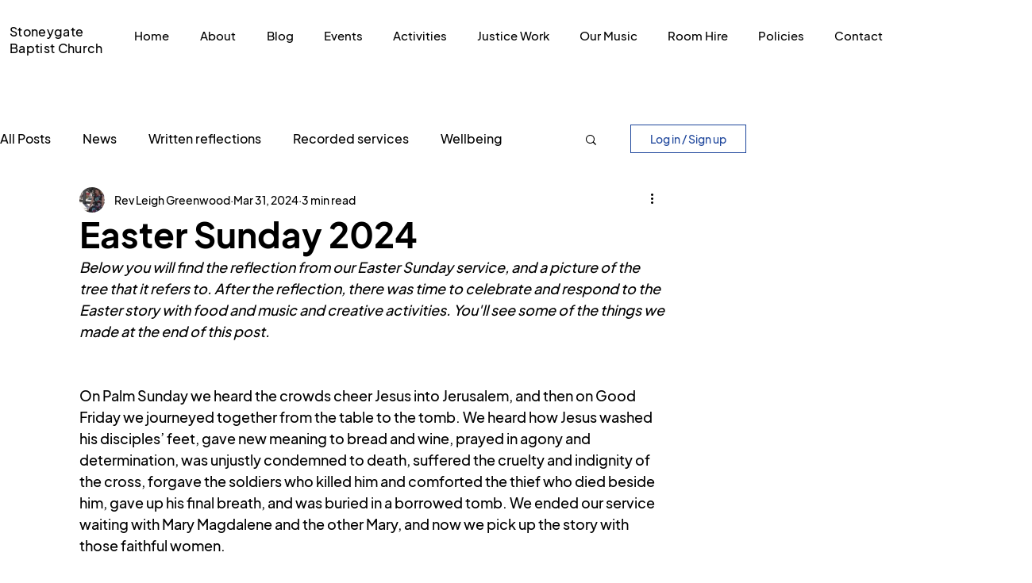

--- FILE ---
content_type: text/css; charset=utf-8
request_url: https://www.stoneygatebaptist.org.uk/_serverless/pro-gallery-css-v4-server/layoutCss?ver=2&id=74ldl1508-not-scoped&items=3503_3000_4000%7C3788_3000_4000%7C3744_3000_4000%7C3513_3000_4000%7C3749_3000_4000&container=2908.65625_740_553.5_720&options=gallerySizeType:px%7CenableInfiniteScroll:true%7CtitlePlacement:SHOW_ON_HOVER%7CarrowsSize:23%7CimageMargin:5%7CgalleryLayout:4%7CisVertical:false%7CgallerySizePx:300%7CcubeRatio:1.77%7CcubeType:fit%7CgalleryThumbnailsAlignment:none
body_size: -70
content:
#pro-gallery-74ldl1508-not-scoped .pro-gallery-parent-container{ width: 740px !important; height: 554px !important; } #pro-gallery-74ldl1508-not-scoped [data-hook="item-container"][data-idx="0"].gallery-item-container{opacity: 1 !important;display: block !important;transition: opacity .2s ease !important;top: 0px !important;left: 0px !important;right: auto !important;height: 554px !important;width: 415px !important;} #pro-gallery-74ldl1508-not-scoped [data-hook="item-container"][data-idx="0"] .gallery-item-common-info-outer{height: 100% !important;} #pro-gallery-74ldl1508-not-scoped [data-hook="item-container"][data-idx="0"] .gallery-item-common-info{height: 100% !important;width: 100% !important;} #pro-gallery-74ldl1508-not-scoped [data-hook="item-container"][data-idx="0"] .gallery-item-wrapper{width: 415px !important;height: 554px !important;margin: 0 !important;} #pro-gallery-74ldl1508-not-scoped [data-hook="item-container"][data-idx="0"] .gallery-item-content{width: 415px !important;height: 554px !important;margin: 0px 0px !important;opacity: 1 !important;} #pro-gallery-74ldl1508-not-scoped [data-hook="item-container"][data-idx="0"] .gallery-item-hover{width: 415px !important;height: 554px !important;opacity: 1 !important;} #pro-gallery-74ldl1508-not-scoped [data-hook="item-container"][data-idx="0"] .item-hover-flex-container{width: 415px !important;height: 554px !important;margin: 0px 0px !important;opacity: 1 !important;} #pro-gallery-74ldl1508-not-scoped [data-hook="item-container"][data-idx="0"] .gallery-item-wrapper img{width: 100% !important;height: 100% !important;opacity: 1 !important;} #pro-gallery-74ldl1508-not-scoped [data-hook="item-container"][data-idx="1"].gallery-item-container{opacity: 1 !important;display: block !important;transition: opacity .2s ease !important;top: 0px !important;left: 420px !important;right: auto !important;height: 554px !important;width: 415px !important;} #pro-gallery-74ldl1508-not-scoped [data-hook="item-container"][data-idx="1"] .gallery-item-common-info-outer{height: 100% !important;} #pro-gallery-74ldl1508-not-scoped [data-hook="item-container"][data-idx="1"] .gallery-item-common-info{height: 100% !important;width: 100% !important;} #pro-gallery-74ldl1508-not-scoped [data-hook="item-container"][data-idx="1"] .gallery-item-wrapper{width: 415px !important;height: 554px !important;margin: 0 !important;} #pro-gallery-74ldl1508-not-scoped [data-hook="item-container"][data-idx="1"] .gallery-item-content{width: 415px !important;height: 554px !important;margin: 0px 0px !important;opacity: 1 !important;} #pro-gallery-74ldl1508-not-scoped [data-hook="item-container"][data-idx="1"] .gallery-item-hover{width: 415px !important;height: 554px !important;opacity: 1 !important;} #pro-gallery-74ldl1508-not-scoped [data-hook="item-container"][data-idx="1"] .item-hover-flex-container{width: 415px !important;height: 554px !important;margin: 0px 0px !important;opacity: 1 !important;} #pro-gallery-74ldl1508-not-scoped [data-hook="item-container"][data-idx="1"] .gallery-item-wrapper img{width: 100% !important;height: 100% !important;opacity: 1 !important;} #pro-gallery-74ldl1508-not-scoped [data-hook="item-container"][data-idx="2"].gallery-item-container{opacity: 1 !important;display: block !important;transition: opacity .2s ease !important;top: 0px !important;left: 840px !important;right: auto !important;height: 554px !important;width: 415px !important;} #pro-gallery-74ldl1508-not-scoped [data-hook="item-container"][data-idx="2"] .gallery-item-common-info-outer{height: 100% !important;} #pro-gallery-74ldl1508-not-scoped [data-hook="item-container"][data-idx="2"] .gallery-item-common-info{height: 100% !important;width: 100% !important;} #pro-gallery-74ldl1508-not-scoped [data-hook="item-container"][data-idx="2"] .gallery-item-wrapper{width: 415px !important;height: 554px !important;margin: 0 !important;} #pro-gallery-74ldl1508-not-scoped [data-hook="item-container"][data-idx="2"] .gallery-item-content{width: 415px !important;height: 554px !important;margin: 0px 0px !important;opacity: 1 !important;} #pro-gallery-74ldl1508-not-scoped [data-hook="item-container"][data-idx="2"] .gallery-item-hover{width: 415px !important;height: 554px !important;opacity: 1 !important;} #pro-gallery-74ldl1508-not-scoped [data-hook="item-container"][data-idx="2"] .item-hover-flex-container{width: 415px !important;height: 554px !important;margin: 0px 0px !important;opacity: 1 !important;} #pro-gallery-74ldl1508-not-scoped [data-hook="item-container"][data-idx="2"] .gallery-item-wrapper img{width: 100% !important;height: 100% !important;opacity: 1 !important;} #pro-gallery-74ldl1508-not-scoped [data-hook="item-container"][data-idx="3"]{display: none !important;} #pro-gallery-74ldl1508-not-scoped [data-hook="item-container"][data-idx="4"]{display: none !important;} #pro-gallery-74ldl1508-not-scoped .pro-gallery-prerender{height:554px !important;}#pro-gallery-74ldl1508-not-scoped {height:554px !important; width:740px !important;}#pro-gallery-74ldl1508-not-scoped .pro-gallery-margin-container {height:554px !important;}#pro-gallery-74ldl1508-not-scoped .one-row:not(.thumbnails-gallery) {height:556px !important; width:745px !important;}#pro-gallery-74ldl1508-not-scoped .one-row:not(.thumbnails-gallery) .gallery-horizontal-scroll {height:556px !important;}#pro-gallery-74ldl1508-not-scoped .pro-gallery-parent-container:not(.gallery-slideshow) [data-hook=group-view] .item-link-wrapper::before {height:556px !important; width:745px !important;}#pro-gallery-74ldl1508-not-scoped .pro-gallery-parent-container {height:554px !important; width:740px !important;}